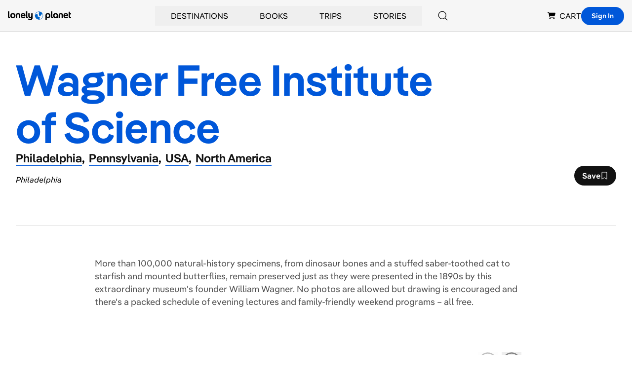

--- FILE ---
content_type: text/html; charset=utf-8
request_url: https://www.google.com/recaptcha/api2/aframe
body_size: 264
content:
<!DOCTYPE HTML><html><head><meta http-equiv="content-type" content="text/html; charset=UTF-8"></head><body><script nonce="DosisP8TWJDr0syq0TPtog">/** Anti-fraud and anti-abuse applications only. See google.com/recaptcha */ try{var clients={'sodar':'https://pagead2.googlesyndication.com/pagead/sodar?'};window.addEventListener("message",function(a){try{if(a.source===window.parent){var b=JSON.parse(a.data);var c=clients[b['id']];if(c){var d=document.createElement('img');d.src=c+b['params']+'&rc='+(localStorage.getItem("rc::a")?sessionStorage.getItem("rc::b"):"");window.document.body.appendChild(d);sessionStorage.setItem("rc::e",parseInt(sessionStorage.getItem("rc::e")||0)+1);localStorage.setItem("rc::h",'1768724366272');}}}catch(b){}});window.parent.postMessage("_grecaptcha_ready", "*");}catch(b){}</script></body></html>